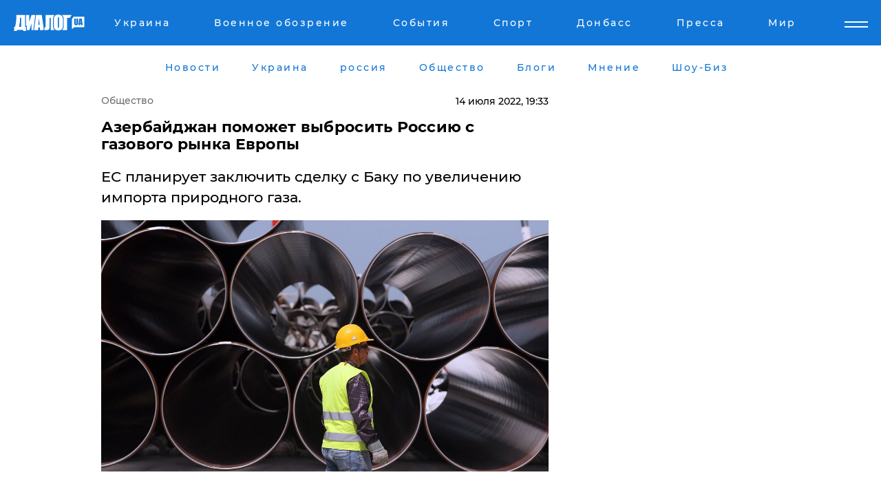

--- FILE ---
content_type: text/html; charset=UTF-8
request_url: https://news.dialog.ua/255307_1657815932
body_size: 10657
content:
<!DOCTYPE html>
<html xmlns="http://www.w3.org/1999/xhtml" dir="ltr" lang="ru" xmlns:og="http://ogp.me/ns#">
<head>
    <meta http-equiv="Content-Type" content="text/html; charset=utf-8" />
    <meta name="viewport" content="width=device-width, initial-scale=1">

    <title>Азербайджан поможет выбросить Россию с газового рынка Европы - | Диалог.UA</title>
    <meta name="description" content="ЕС планирует заключить сделку с Баку по увеличению импорта природного газа. ">
    <meta name="keywords" content=", Евросоюз, газ, импорт, соглашение, Азербайджан, Россия укр нет, последние новости дня">
    <link rel="canonical" href="https://news.dialog.ua/255307_1657815932"/>
    
                        <link rel="amphtml" href="https://news.dialog.ua/255307_1657815932/amp">
            
     <meta http-equiv="x-dns-prefetch-control" content="on">
 <link rel="dns-prefetch" href="//google-analytics.com">
 <link rel="dns-prefetch" href="//connect.facebook.net">
 <link rel="dns-prefetch" href="//securepubads.g.doubleclick.net">
 <link rel="preconnect" href="//securepubads.g.doubleclick.net">
 <link rel="dns-prefetch" href="//cm.g.doubleclick.net">
 <link rel="preconnect" href="//cm.g.doubleclick.net">
 <link rel="dns-prefetch" href="//counter.yadro.ru">
 <link rel="dns-prefetch" href="//www.googletagmanager.com/">
 <link rel='dns-prefetch' href='https://ajax.googleapis.com'/>
    <meta name='yandex-verification' content='7fdab9f0679cc6c0'/>

    <!-- news_keywords (only for news/index) -->
    
    <meta name="author" content="Dialog.ua">
    <link rel="shortcut icon" href="/favicon.ico">

            <link rel="stylesheet" href="/css/style.min.css?ver=12" type="text/css">
    
    <style>
        /** =================== MONTSERRAT =================== **/

        /** Montserrat Thin **/
        @font-face {
            font-family: "Montserrat";
            font-display: swap;
            font-weight: 100;
            font-style: normal;
            src: url("/css/fonts/Montserrat-Thin.woff2") format("woff2"),
            url("/css/fonts/Montserrat-Thin.woff") format("woff");
        }

        /** Montserrat Thin-Italic **/
        @font-face {
            font-family: "Montserrat";
            font-display: swap;
            font-weight: 100;
            font-style: italic;
            src: url("/css/fonts/Montserrat-ThinItalic.woff2") format("woff2"),
            url("/css/fonts/Montserrat-ThinItalic.woff") format("woff");
        }

        /** Montserrat Light **/
        @font-face {
            font-family: "Montserrat";
            font-display: swap;
            font-weight: 300;
            font-style: normal;
            src: url("/css/fonts/Montserrat-Light.woff2") format("woff2"),
            url("/css/fonts/Montserrat-Light.woff") format("woff");
        }

        /** Montserrat Light-Italic **/
        @font-face {
            font-family: "Montserrat";
            font-display: swap;
            font-weight: 300;
            font-style: italic;
            src: url("/css/fonts/Montserrat-LightItalic.woff2") format("woff2"),
            url("/css/fonts/Montserrat-LightItalic.woff") format("woff");
        }


        /** Montserrat Medium **/
        @font-face {
            font-family: "Montserrat";
            font-display: swap;
            font-weight: 500;
            font-style: normal;
            src: url("/css/fonts/Montserrat-Medium.woff2") format("woff2"),
            url("/css/fonts/Montserrat-Medium.woff") format("woff");
        }

        /** Montserrat Bold **/
        @font-face {
            font-family: "Montserrat";
            font-display: swap;
            font-weight: 600;
            font-style: normal;
            src: url("/css/fonts/Montserrat-Bold.woff2") format("woff2"),
            url("/css/fonts/Montserrat-Bold.woff") format("woff");
        }

        /** Montserrat ExtraBold **/
        @font-face {
            font-family: "Montserrat";
            font-display: swap;
            font-weight: 800;
            font-style: normal;
            src: url("/css/fonts/Montserrat-ExtraBold.woff2") format("woff2"),
            url("/css/fonts/Montserrat-ExtraBold.woff") format("woff");
        }
    </style>

    <!-- og meta -->
    <!-- Facebook Meta -->
    <meta property="fb:app_id" content="1010365385685044" />
    <meta property="og:url" content="https://news.dialog.uahttps://news.dialog.ua/255307_1657815932" />
    <meta property="og:site_name" content="Диалог.UA" />
    <meta property="og:title" content='Азербайджан поможет выбросить Россию с газового рынка Европы' />
    <meta property="og:type" content="article">
    <meta property="og:description" content='ЕС планирует заключить сделку с Баку по увеличению импорта природного газа. ' />
    <meta property="og:image" content="https://news.dialog.ua/images/news/e235bc2b5213d1c2624fc7c2949f2a75.jpg" />
            <meta property="og:image:width" content="1240" />
        <meta property="og:image:height" content="697" />
    <!-- Twitter Meta -->
<meta name="twitter:card" content="summary_large_image">
<meta name="twitter:site" content="@Dialog_UA">
<meta name="twitter:creator" content="@Dialog_UA">
<meta name="twitter:title" content="Азербайджан поможет выбросить Россию с газового рынка Европы">
<meta name="twitter:description" content="ЕС планирует заключить сделку с Баку по увеличению импорта природного газа. ">
<meta name="twitter:image" content="https://news.dialog.ua/images/news/e235bc2b5213d1c2624fc7c2949f2a75.jpg">
<meta name="twitter:domain" content="news.dialog.ua>">    <meta name="google-site-verification" content="jZKJrW_rC4oKR50hCSQ9LFM1XjJbWaQQnPgLYvrSx00" />

    <!-- Google tag (gtag.js) -->
    <script async src="https://www.googletagmanager.com/gtag/js?id=G-HJDW518ZWK" type="9f9258127ffc55a3dafa2f5c-text/javascript"></script>
    <script type="9f9258127ffc55a3dafa2f5c-text/javascript">
      window.dataLayer = window.dataLayer || [];
      function gtag(){dataLayer.push(arguments);}
      gtag('js', new Date());

      gtag('config', 'G-HJDW518ZWK');
    </script>
    
    <link rel="manifest" href="/manifest.json">

    <link rel="alternate" hreflang="ru" href="https://news.dialog.ua/255307_1657815932" />
    
    <link rel="apple-touch-icon" href="/img/apple-touch-icon.png">

    </head>
<body>
<div class="overlay"></div>

<div class="header_contn">
    <header class="sticky">
        <div class="container">
            <div class="header-content">
                <div class="header-logo">

                    
                    
                    <a href="https://www.dialog.ua" class="logo">
                        <img src="/css/images/logo.svg" class="logo-main" alt="" width="103" height="24">
                    </a>
                </div>

                <nav>
                    <div class="nav-menu">
                        <ul class="main-menu">
                                                                <li><a href="https://www.dialog.ua/ukraine"><span>Украина</span></a></li>
                                                                    <li><a href="https://www.dialog.ua/war"><span>Военное обозрение</span></a></li>
                                                                    <li><a href="https://daily.dialog.ua/"><span>События</span></a></li>
                                                                    <li><a href="https://sport.dialog.ua/"><span>Спорт</span></a></li>
                                                                    <li><a href="https://www.dialog.ua/tag/274"><span>Донбасс</span></a></li>
                                                                    <li><a href="https://www.dialog.ua/press-release"><span>Пресса</span></a></li>
                                                                    <li><a href="https://www.dialog.ua/world"><span>Мир</span></a></li>
                                                        </ul>
                    </div>

                    <span class="mask"></span>
                </nav>

            </div>
    </div>
    <!-- выпадающее меню -->
    <div class="mobile-nav-wrap" role="navigation">
        <div class="mobile-header-nav ">

            <div class="menu-content">

                <div class="mobile-menu-head">

                    <a class="mobile-menu-head__close" href="#">
                        <img src="/css/images/menu-close.svg" alt="">
                    </a>

                    <span class="mobile-menu-head__logo"><a href=""> <img src="/css/images/logo.svg" alt=""></a></span>

                    <div class="language-selection__mob-menu"><a href="">UA</a></div>
                </div>

                
                <div class="menu-column">
                                                                                <span class="menu-column__title">Главная</span>
                                        <ul>

                                                    <li><a href="https://www.dialog.ua/news"><span>Все новости</span></a></li>
                                                    <li><a href="https://www.dialog.ua/russia"><span>россия</span></a></li>
                                                    <li><a href="https://www.dialog.ua/world"><span>Мир</span></a></li>
                                                    <li><a href="https://www.dialog.ua/war"><span>Военное обозрение</span></a></li>
                                                    <li><a href="https://www.dialog.ua/science"><span>Наука и Техника</span></a></li>
                                                    <li><a href="https://www.dialog.ua/business"><span>Экономика</span></a></li>
                                                    <li><a href="https://www.dialog.ua/opinion"><span>Мнение</span></a></li>
                                                    <li><a href="https://www.dialog.ua/blogs"><span>Блоги</span></a></li>
                                                    <li><a href="https://www.dialog.ua/press-release"><span>Пресса</span></a></li>
                                                    <li><a href="https://showbiz.dialog.ua/"><span>Шоу-биз</span></a></li>
                                                    <li><a href="https://www.dialog.ua/health"><span>Здоровье</span></a></li>
                                                    <li><a href="https://www.dialog.ua/ukraine"><span>Украина</span></a></li>
                                                    <li><a href="https://sport.dialog.ua/"><span>Спорт</span></a></li>
                                                    <li><a href="https://www.dialog.ua/culture"><span>Культура</span></a></li>
                                                    <li><a href="https://www.dialog.ua/tag/304"><span>Беларусь</span></a></li>
                                            </ul>
                                    </div>
                
                <div class="menu-column">
                                        <span class="menu-column__title">Города</span>
                                        <ul>

                                                    <li><a href="https://www.dialog.ua/tag/18"><span>Донецк</span></a></li>
                                                    <li><a href="https://www.dialog.ua/tag/28"><span>Луганск</span></a></li>
                                                    <li><a href="https://www.dialog.ua/tag/23"><span>Киев</span></a></li>
                                                    <li><a href="https://www.dialog.ua/tag/29"><span>Харьков</span></a></li>
                                                    <li><a href="https://www.dialog.ua/tag/30"><span>Днепр</span></a></li>
                                                    <li><a href="https://www.dialog.ua/tag/34"><span>Львов</span></a></li>
                                                    <li><a href="https://www.dialog.ua/tag/33"><span>Одесса</span></a></li>
                                            </ul>
                                    </div>
                
                <div class="menu-column">
                                        <span class="menu-column__title">Война на Донбассе и в Крыму</span>
                                        <ul>

                                                    <li><a href="https://www.dialog.ua/tag/154"><span>"ДНР"</span></a></li>
                                                    <li><a href="https://www.dialog.ua/tag/156"><span>"ЛНР"</span></a></li>
                                                    <li><a href="https://www.dialog.ua/tag/2"><span>Оккупация Крыма</span></a></li>
                                                    <li><a href="https://www.dialog.ua/tag/27"><span>Новости Крыма</span></a></li>
                                                    <li><a href="https://www.dialog.ua/tag/274"><span>Донбасс</span></a></li>
                                                    <li><a href="https://www.dialog.ua/tag/116"><span>Армия Украины</span></a></li>
                                            </ul>
                                    </div>
                
                <div class="menu-column">
                                        <span class="menu-column__title">Лайф стайл</span>
                                        <ul>

                                                    <li><a href="https://www.dialog.ua/health"><span>Здоровье</span></a></li>
                                                    <li><a href="https://www.dialog.ua/donation.html"><span>Помощь проекту</span></a></li>
                                                    <li><a href="https://life.dialog.ua/"><span>Стиль Диалога</span></a></li>
                                                    <li><a href="https://showbiz.dialog.ua/"><span>Шоу-биз</span></a></li>
                                                    <li><a href="https://www.dialog.ua/culture"><span>Культура</span></a></li>
                                                    <li><a href="https://news.dialog.ua/"><span>Общество</span></a></li>
                                            </ul>
                                    </div>
                
                <div class="menu-column">
                                        <span class="menu-column__title">Преса</span>
                                        <ul>

                                                    <li><a href="https://www.dialog.ua/press-release"><span>Преса</span></a></li>
                                            </ul>
                                    </div>
                
                <div class="menu-column">
                                        <span class="menu-column__title">Авторское</span>
                                        <ul>

                                                    <li><a href="https://www.dialog.ua/opinion"><span>Мнение</span></a></li>
                                                    <li><a href="https://www.dialog.ua/blogs"><span>Блоги</span></a></li>
                                                    <li><a href="https://www.dialog.ua/tag/63"><span>ИноСМИ</span></a></li>
                                            </ul>
                                    </div>
                
            </div>

        </div>
    </div>

    
        <a class="mobile-menu-toggle js-toggle-menu hamburger-menu button" href="#">
            <span class="menu-item menu-item-1"></span>
            <span class="menu-item"></span>
        </a>

        <div class="language-selection language-selection--mobile">
            <a href="/ukr">
                UA            </a>
        </div>
    </header>
</div>


    <!-- MAIN PART -->
<main class="">
    <div class="container">

        <div class="top-content-menu">
            <div class="top-content-menu__nav">
                <ul>
                                                <li><a href="https://www.dialog.ua/news"><span>Новости</span></a></li>
                                                    <li><a href="https://www.dialog.ua/ukraine"><span>Украина</span></a></li>
                                                    <li><a href="https://www.dialog.ua/russia"><span>россия</span></a></li>
                                                    <li><a href="https://news.dialog.ua"><span>Общество</span></a></li>
                                                    <li><a href="https://www.dialog.ua/blogs"><span>Блоги</span></a></li>
                                                    <li><a href="https://www.dialog.ua/opinion"><span>Мнение</span></a></li>
                                                    <li><a href="https://showbiz.dialog.ua/"><span>Шоу-Биз</span></a></li>
                                        </ul>
            </div>

            <span class="mask"></span>
        </div>

        <div class="section-content section_news">

            
    <div class="main-content news_main_content">
        <div class="content content--new-inner news_content_blok  news_innner">



            
                
            
            <!-- update news button -->
            <div class="new-head">
                <script type="application/ld+json">
    {
        "@context": "http://schema.org",
        "@type": "NewsArticle",
        "mainEntityOfPage":{
            "@type":"WebPage",
            "@id":"https://news.dialog.ua/255307_1657815932"
        },
        "headline": "Азербайджан поможет выбросить Россию с газового рынка Европы",
                 "image": {
            "@type": "ImageObject",
            "representativeOfPage": "true",
            "url": "https://news.dialog.ua/images/news/e235bc2b5213d1c2624fc7c2949f2a75.jpg",
            "width": 1240,
            "height": 697        },
                    "datePublished": "2022-07-14T19:33:32+03:00",
                 "dateModified": "2022-07-14T19:33:11+03:00",
        
                "author": {
            "@type": "Person",
            "name": "Артем Малиновский",
            "url": "https://www.dialog.ua/author/Artyom_Malinovskiy"
        },
            
        "publisher": {
                "@type": "Organization",
                "name": "Dialog.ua",
                "logo": {
                    "@type": "ImageObject",
                    "url": "https://www.dialog.ua/img/publisher_logo.jpg",
                    "width": 309,
                    "height": 148
                }
            },

        "description": "ЕС планирует заключить сделку с Баку по увеличению импорта природного газа. ",
        "articleBody": "Азербайджан готов внести свою лепту в обеспечение независимости Евросоюза от российского газа. Государства организации могут заключить с Баку соглашение об увеличении&amp;nbsp;импорта природного газа.&amp;nbsp;С таким предложением к членам ЕС обратилась Еврокомиссия, пишет&amp;nbsp;Reuters.В рамках сделки стороны планируют расширить&amp;nbsp;Трансадриатический газопровод, являющийся частью&amp;nbsp;трубопроводной сети Южного газового коридора. Для этого будут выделены необходимые финансовые средства. Дополнительные объемы экспорта на европейский рынок потребуют от Азербайджана увеличение собственной добычи.&amp;nbsp;В случае заключения сделки азербайджанская сторона будет поставлять в Евросоюз 20 млн кубометров природного газа в год до 2027 года.&amp;nbsp;В проекте акцентируется внимание на том, что будущие газовые соглашения ЕС должны соотноситься с целями организации в сфере изменения климата. В Брюсселе прогнозируют резкое уменьшение потребления голубого топлива после 2030 года.&amp;nbsp;В ЕС активизировали усилия по диверсификации импорта природного газа после начавшегося на этой неделе&amp;nbsp;ремонта газопровода &quot;Северный поток - 1&quot; и заявлений российского монополиста &quot;Газпрома&quot; о том, что компания не может обеспечить надежное функционирование указанного трубопровода.&amp;nbsp;Напомним, депутаты парламента Латвии утвердили поправки к закону, предусматривающие&amp;nbsp;запрет на поставки газа из России, который начнет действовать с 1 января 2023 года.&amp;nbsp;Тем временем в правительстве Франции сообщили, что начинают готовиться&amp;nbsp;к полному прекращению&amp;nbsp;поставок российского газа, назвав такой сценарий наиболее вероятным.&amp;nbsp;ВАЖНОЕ СООБЩЕНИЕ ОТ РЕДАКЦИИ!",
        "keywords": "Евросоюз, газ, импорт, соглашение, Азербайджан, Россия"
        }

</script>
                
    <script type="application/ld+json">
    {
        "@context": "http://schema.org",
        "@type": "BreadcrumbList",
        "itemListElement": [
            {
                "@type": "ListItem",
                "position": 1,
                "item": {
                    "@id": "https://news.dialog.ua",
                    "name": "Общество"
                }
            }
        ]
    }
</script>

                                    <div class="breadcrumbs">
                        <a href="/">Общество</a>
                    </div>
                

                
                <span class="new-head__date">
                    14 июля 2022, 19:33                </span>
            </div>

            
            <div class="new-inner inner_news">

                <h1>Азербайджан поможет выбросить Россию с газового рынка Европы</h1>

                <p class="preview">ЕС планирует заключить сделку с Баку по увеличению импорта природного газа. </p>

                <p><img src="https://www.dialog.ua/images/news/e235bc2b5213d1c2624fc7c2949f2a75.jpg" alt="Азербайджан поможет выбросить Россию с газового рынка Европы" /></p>
                
                        <div class="banner banner--news align-center align-center" style="">
        <script async src="https://pagead2.googlesyndication.com/pagead/js/adsbygoogle.js?client=ca-pub-3695032019363550" crossorigin="anonymous" type="9f9258127ffc55a3dafa2f5c-text/javascript"></script>
<!-- Под фото новость Десктоп -->
<ins class="adsbygoogle"
     style="display:block"
     data-ad-client="ca-pub-3695032019363550"
     data-ad-slot="1996806517"
     data-ad-format="auto"
     data-full-width-responsive="true"></ins>
<script type="9f9258127ffc55a3dafa2f5c-text/javascript">
     (adsbygoogle = window.adsbygoogle || []).push({});
</script>    </div>
                
                

                                                    
                
                <p>Азербайджан готов внести свою лепту в обеспечение независимости Евросоюза от российского газа. Государства организации могут заключить с Баку соглашение об увеличении&nbsp;<a href="https://news.dialog.ua/254939_1657140482">импорта</a> природного газа.&nbsp;</p><p>С таким предложением к членам ЕС обратилась Еврокомиссия, пишет&nbsp;<a href="https://www.reuters.com/" rel="nofollow">Reuters</a>.</p>        <div class="news-content-ad align-center" style="">
        <script async src="https://pagead2.googlesyndication.com/pagead/js/adsbygoogle.js?client=ca-pub-3695032019363550" crossorigin="anonymous" type="9f9258127ffc55a3dafa2f5c-text/javascript"></script>
<!-- В тело новости проверка Диалог -->
<ins class="adsbygoogle"
     style="display:block"
     data-ad-client="ca-pub-3695032019363550"
     data-ad-slot="7403794482"
     data-ad-format="auto"
     data-full-width-responsive="true"></ins>
<script type="9f9258127ffc55a3dafa2f5c-text/javascript">
     (adsbygoogle = window.adsbygoogle || []).push({});
</script>    </div>
<p>В рамках сделки стороны планируют <strong>расширить&nbsp;Трансадриатический газопровод, являющийся частью&nbsp;</strong><strong>трубопроводной сети Южного газового коридора</strong>. Для этого будут выделены необходимые финансовые средства. Дополнительные объемы экспорта на европейский рынок потребуют от Азербайджана увеличение собственной добычи.&nbsp;</p><p>В случае заключения сделки азербайджанская сторона будет поставлять в Евросоюз <strong>20 млн кубометров природного газа в год до 2027 года</strong>.&nbsp;</p><p>В проекте акцентируется внимание на том, что будущие газовые соглашения ЕС должны соотноситься с целями организации в сфере изменения климата. В Брюсселе прогнозируют <strong>резкое уменьшение потребления голубого топлива после 2030 года</strong>.&nbsp;</p><p>В ЕС активизировали усилия по диверсификации импорта природного газа после начавшегося на этой неделе&nbsp;<a href="https://news.dialog.ua/255048_1657361769">ремонта</a> газопровода "Северный поток - 1" и заявлений российского монополиста "Газпрома" о том, что компания не может обеспечить надежное функционирование указанного трубопровода.&nbsp;</p><p><em>Напомним, депутаты парламента Латвии утвердили поправки к закону, предусматривающие&nbsp;<a href="https://news.dialog.ua/255305_1657814023">запрет</a> на поставки газа из России, который начнет действовать с 1 января 2023 года.&nbsp;</em></p><p><em>Тем временем в правительстве Франции сообщили, что начинают готовиться&nbsp;<a href="https://news.dialog.ua/255121_1657474926">к полному прекращению</a></em><em>&nbsp;поставок российского газа, назвав такой сценарий наиболее вероятным.&nbsp;</em></p><p><a href="https://www.dialog.ua/donation.html">ВАЖНОЕ СООБЩЕНИЕ ОТ РЕДАКЦИИ!</a></p>
                                                            <span class="author">Автор:
                        <a target="_blank" href="https://www.dialog.ua/author/Artyom_Malinovskiy">Артем Малиновский</a>                    </span>
                                                </div>

                            <div class="tags">
                                            <a target="_blank" href="https://www.dialog.ua/tag/83">Евросоюз</a>                                            <a target="_blank" href="https://www.dialog.ua/tag/227">Общество</a>                                            <a target="_blank" href="https://www.dialog.ua/tag/298">Азербайджан</a>                                            <a target="_blank" href="https://www.dialog.ua/tag/329">Экономика</a>                                            <a target="_blank" href="https://www.dialog.ua/tag/365">Цена на нефть и газ</a>                                    </div>
            
            <div class="share">
                <div class="socials">
                    <button class="open-comments mobile-hide">+ Добавить Комментарий</button>
                    <div class="shareaholic-canvas" data-app="share_buttons" data-app-id="26969635"></div>
                </div>
            </div>

            
            
                        <div class="banner mobile-hide align-center" style="width: 650px;">
        <!-- Вниз новости НВ Дизайн Диалог Декстоп -->
<ins class="adsbygoogle"
     style="display:block"
     data-ad-client="ca-pub-3660307541539783"
     data-ad-slot="3521732345"
     data-ad-format="auto"
     data-full-width-responsive="true"></ins>
<script type="9f9258127ffc55a3dafa2f5c-text/javascript">
     (adsbygoogle = window.adsbygoogle || []).push({});
</script>    </div>
                
            



            
                            <h2 class="margin-small"><a href="https://www.dialog.ua/news">Последние новости</a></h2>
<div class="news last-news">
    
        <div class="new-item">
            <p>
                <a href="https://news.dialog.ua/327480_1769012231">Такси начинает работать по-новому в 19 городах Украины: что изменится уже с 22 января</a>                            </p>
            <span class="new-item__time">18:32</span>
        </div>

    
        <div class="new-item">
            <p>
                <a href="https://news.dialog.ua/327468_1769004665">Украинцы могут начать оформлять помощь для ухода за ребенком до 1 года и до 3 лет – ПФУ</a>                            </p>
            <span class="new-item__time">16:18</span>
        </div>

    
        <div class="new-item">
            <p>
                <a href="https://news.dialog.ua/327435_1768931357">​Платежка за тепло после отключений из-за обстрелов: как уменьшить сумму платежей</a>                            </p>
            <span class="new-item__time">20:21</span>
        </div>

    
        <div class="new-item">
            <p>
                <a href="https://news.dialog.ua/327433_1768930138">Как не замерзнуть: врачи назвали лучший напиток, чтобы ​согреться в квартире </a>                            </p>
            <span class="new-item__time">19:38</span>
        </div>

    
        <div class="new-item">
            <p>
                <a href="https://news.dialog.ua/327386_1768891375"><strong>В 2026 году в Украине хотят вернуть обязательный техосмотр всех автомобилей – Минразвития</strong></a>                            </p>
            <span class="new-item__time">08:46</span>
        </div>

    
        <div class="new-item">
            <p>
                <a href="https://news.dialog.ua/327362_1768838124">​Как выжить в многоэтажке без света, воды и тепла: 7 лайфхаков по опыту прифронтовых городов</a>                            </p>
            <span class="new-item__time">19:11</span>
        </div>

    
        <div class="new-item">
            <p>
                <a href="https://news.dialog.ua/327359_1768836752">Простейший совет, как сохранить тепло в доме: эксперт показал лайфхак с пленкой и окнами</a>                            </p>
            <span class="new-item__time">17:42</span>
        </div>

    
        <div class="new-item">
            <p>
                <a href="https://news.dialog.ua/327350_1768830741">В Украине мошенники крадут доступ к TГ-аккаунту через "промокод" на топливо – подробности от Киберполиции</a>                            </p>
            <span class="new-item__time">16:05</span>
        </div>

    
        <div class="new-item">
            <p>
                <a href="https://news.dialog.ua/327309_1768745885">Чтобы бытовая техника не сгорела: как защититься во время отключений света</a>                            </p>
            <span class="new-item__time">16:30</span>
        </div>

    
        <div class="new-item">
            <p>
                <a href="https://news.dialog.ua/327239_1768594891"><strong>Bolt возобновляет работу в Киеве в комендантский час: добраться до тепла и больниц станет проще</strong></a>                            </p>
            <span class="new-item__time">22:29</span>
        </div>

    
        <div class="new-item">
            <p>
                <a href="https://news.dialog.ua/327236_1768590266">ПриватБанк берет паузу: через несколько часов сервисы станут недоступны</a>                            </p>
            <span class="new-item__time">21:14</span>
        </div>

    
        <div class="new-item">
            <p>
                <a href="https://news.dialog.ua/327227_1768582973"><strong>Зима без света и отопления в условиях войны: проверенные способы сохранить тепло в квартире</strong></a>                            </p>
            <span class="new-item__time">19:14</span>
        </div>

    
        <div class="new-item">
            <p>
                <a href="https://news.dialog.ua/327217_1768573846"><strong>Магазины, аптеки и не только: в Украине официально ослабили комендантский час</strong></a>                            </p>
            <span class="new-item__time">16:39</span>
        </div>

    
        <div class="new-item">
            <p>
                <a href="https://news.dialog.ua/327208_1768568667">Что делать, если не хватает стажа для выхода на пенсию: два способа решить проблему</a>                            </p>
            <span class="new-item__time">15:20</span>
        </div>

    
        <div class="new-item">
            <p>
                <a href="https://news.dialog.ua/327206_1768566220"><strong>Украину накрыл мощный азиатский антициклон: его особенности, последствия, и сколько продлятся морозы </strong></a>                            </p>
            <span class="new-item__time">14:30</span>
        </div>

    


</div>

<div class="show-more  show-more--margin show-more--large show-more--last-categories active_more">
    <a href="#">Смотреть ещё</a>
</div>
<form class="load_more_data">
    <input type="hidden" name="offset" value="15">
    <input type="hidden" name="limit" value="15">
    <input type="hidden" name="location" value="8" >
    <input type="hidden" name="locale" value="ru" >
    
            <input type="hidden" name="val" value="28">
        </form>

            

            
                
            

        </div>

        <aside>


            
                        <div class="banner align-center" style="width: 300px;">
        <script async src="https://pagead2.googlesyndication.com/pagead/js/adsbygoogle.js" type="9f9258127ffc55a3dafa2f5c-text/javascript"></script>
<!-- Правая колонка проверка 300 Диалог -->
<ins class="adsbygoogle"
     style="display:block"
     data-ad-client="ca-pub-3660307541539783"
     data-ad-slot="4092939786"
     data-ad-format="auto"
     data-full-width-responsive="true"></ins>
<script type="9f9258127ffc55a3dafa2f5c-text/javascript">
     (adsbygoogle = window.adsbygoogle || []).push({});
</script>    </div>

            
            <h2><a href="https://www.dialog.ua">Главные новости</a></h2>

            <div class="side-news">

                                <div class="new-side-item">
            <p><a href="https://news.dialog.ua/327386_1768891375">В 2026 году в Украине хотят вернуть обязательный техосмотр всех автомобилей – Минразвития</a></p>
        </div>
            <div class="new-side-item">
            <p><a href="https://news.dialog.ua/327239_1768594891">Bolt возобновляет работу в Киеве в комендантский час: добраться до тепла и больниц станет проще</a></p>
        </div>
            <div class="new-side-item">
            <p><a href="https://news.dialog.ua/327227_1768582973">Зима без света и отопления в условиях войны: проверенные способы сохранить тепло в квартире</a></p>
        </div>
            <div class="new-side-item">
            <p><a href="https://news.dialog.ua/327217_1768573846">Магазины, аптеки и не только: в Украине официально ослабили комендантский час</a></p>
        </div>
            <div class="new-side-item">
            <p><a href="https://news.dialog.ua/327206_1768566220">Украину накрыл мощный азиатский антициклон: его особенности, последствия, и сколько продлятся морозы </a></p>
        </div>
            <div class="new-side-item">
            <p><a href="https://news.dialog.ua/327191_1768551006">В Украине действует режим ЧС: новые правила передвижения в комендантский час – Денис Шмыгаль</a></p>
        </div>
            <div class="new-side-item">
            <p><a href="https://news.dialog.ua/327151_1768487932">В Украине с февраля введут новую помощь для переселенцев: кто и сколько будет получать</a></p>
        </div>
            <div class="new-side-item">
            <p><a href="https://news.dialog.ua/327144_1768485213">​Новые цены, новые возможности: как теперь оформляют паспорта в Украине</a></p>
        </div>
            <div class="new-side-item">
            <p><a href="https://news.dialog.ua/327116_1768422347">В Украине могут отменить комендантский час, но не везде – Зеленский</a></p>
        </div>
            <div class="new-side-item">
            <p><a href="https://news.dialog.ua/327105_1768410402">​Как быстро поднять температуру в квартире без отопления: шесть рабочих лайфхаков</a></p>
        </div>
                </div>

            
                        <div class="banner align-center" style="">
        <script async src="https://pagead2.googlesyndication.com/pagead/js/adsbygoogle.js?client=ca-pub-3695032019363550" crossorigin="anonymous" type="9f9258127ffc55a3dafa2f5c-text/javascript"></script>
<!-- Мобильный низ новости Диалог -->
<ins class="adsbygoogle"
     style="display:block"
     data-ad-client="ca-pub-3695032019363550"
     data-ad-slot="4039264547"
     data-ad-format="auto"
     data-full-width-responsive="true"></ins>
<script type="9f9258127ffc55a3dafa2f5c-text/javascript">
     (adsbygoogle = window.adsbygoogle || []).push({});
</script>    </div>

            



                        <h2>Мнения</h2>

<div class="opinions users-side">

                <div class="user-item">
                        
            <p>

                                    <a href="https://www.dialog.ua/opinion/327492_1769026623"><span>Келлог о переломном моменте войны: если Украина переживет эту зиму, преимущество будет на ее стороне</span></a>
                
            </p>

        </div>
            <div class="user-item">
                                        <a href="https://www.dialog.ua/person/Vitaly_Portnikov" class="user-item__head">
                                            <span class="user-item__avatar">
                            <img width="42px" height="42px" data-src="/images/person/4d859ef024bad660d7632e1e8c15b808.jpg" src="" />                        </span>
                                        <span class="user-item__name">
                                            <span>Виталий Портников</span>
                                            <span><p>Украинский журналист, писатель и публицист</p></span></span>
                </a>
            
            <p>

                                    <a href="https://www.dialog.ua/opinion/327479_1769011969"><span>Портников заявил, что Путин действительно может остановить войну и предупредил о последствиях </span></a>
                
            </p>

        </div>
            <div class="user-item">
                                        <a href="https://www.dialog.ua/person/Gennady_Gudkov" class="user-item__head">
                                            <span class="user-item__avatar">
                            <img width="42px" height="42px" data-src="/images/person/b463236e1a299883fabbb3d5ab48a6d3.jpg" src="" />                        </span>
                                        <span class="user-item__name">
                                            <span>Геннадий Гудков</span>
                                            <span><p>Российский оппозиционер</p></span></span>
                </a>
            
            <p>

                                    <a href="https://www.dialog.ua/opinion/327462_1769002571"><span>Гудков назвал нового лидера в геополитике, от которого зависит весь мир и исходит реальная опасность: "Монстр не демократический"</span></a>
                
            </p>

        </div>
    </div>

<div class="show-more show-more--left show-more--margin">
    <a href="https://www.dialog.ua/opinion">Смотреть ещё</a>
</div>


<h2>Блоги</h2>

<div class="blogs users-side">
                <div class="user-item">
                            <a href="https://www.dialog.ua/person/Vitaly_Portnikov" class="user-item__head">
                                            <span class="user-item__avatar">
                            <img width="42px" height="42px" data-src="/images/person/4d859ef024bad660d7632e1e8c15b808.jpg" src="" />                        </span>
                                        <span class="user-item__name">
                                            <span>Виталий Портников</span>
                                            <span><p>Украинский журналист, писатель и публицист</p></span></span>
                </a>
                        <p>
                                    <a href="https://www.dialog.ua/blogs/327410_1768916980"><span>Портников объяснил, зачем Трамп пригласил Путина в "Совет мира": "В этом решение есть серьезная ловушка"</span></a>
                
            </p>
        </div>
            <div class="user-item">
                            <a href="https://www.dialog.ua/person/Yurii_Shvets" class="user-item__head">
                                            <span class="user-item__avatar">
                            <img width="42px" height="42px" data-src="/images/person/1e2f8d91edbeac4b9be094576524e19b.jpg" src="" />                        </span>
                                        <span class="user-item__name">
                                            <span>Юрий Швец</span>
                                            <span><p>Экономический и военный аналитик</p></span></span>
                </a>
                        <p>
                                    <a href="https://www.dialog.ua/blogs/327403_1768910315"><span>Швец намекнул, что к Путину вместо "черного лебедя" может "прилететь" более серьезная "птица": "Началось"</span></a>
                
            </p>
        </div>
            <div class="user-item">
                            <a href="https://www.dialog.ua/person/Yurii_Shvets" class="user-item__head">
                                            <span class="user-item__avatar">
                            <img width="42px" height="42px" data-src="/images/person/1e2f8d91edbeac4b9be094576524e19b.jpg" src="" />                        </span>
                                        <span class="user-item__name">
                                            <span>Юрий Швец</span>
                                            <span><p>Экономический и военный аналитик</p></span></span>
                </a>
                        <p>
                                    <a href="https://www.dialog.ua/blogs/327329_1768813108"><span>Швец назвал условие, выполнение которого определит, какая страна победит в войне: "Именно они..."</span></a>
                
            </p>
        </div>
    </div>
<div class="show-more show-more--left show-more--margin">
    <a href="https://www.dialog.ua/blogs">Смотреть ещё</a>
</div>
            
            
                
            

        </aside>


    </div>
</div>

    </div>

    

    <div class="container">
        <div class="bottom-menu">
            <div class="bottom-menu__left">
                <span class="dialog-logo">
                    <img width="113px" height="26px" data-src="/css/images/logo-dark.svg" src="" />                </span>
                <span class="copy">© 2026, Диалог.ua<br>Все права защищены. </span>
            </div>
            <div class="bottom-menu__ul">
                <ul>
                    <li class="dialog-logo--show">
                        <img width="113px" height="20px" data-src="/css/images/logo-dark.svg" src="" />                    </li>
                                            <li><a href="https://www.dialog.ua/news"><span>Новости</span></a></li>
                                            <li><a href="https://www.dialog.ua/ukraine"><span>Украина</span></a></li>
                                            <li><a href="https://www.dialog.ua/russia"><span>россия</span></a></li>
                                            <li><a href="https://news.dialog.ua"><span>Общество</span></a></li>
                                            <li><a href="https://www.dialog.ua/blogs"><span>Блоги</span></a></li>
                                            <li><a href="https://www.dialog.ua/opinion"><span>Мнение</span></a></li>
                                            <li><a href="https://showbiz.dialog.ua/"><span>Шоу-Биз</span></a></li>
                                            <li><a href="https://www.dialog.ua/press-release"><span>Пресса</span></a></li>
                                            <li><a href="https://www.dialog.ua/world"><span>Мир</span></a></li>
                                            <li><a href="https://www.dialog.ua/business"><span>Экономика</span></a></li>
                                            <li><a href="https://www.dialog.ua/war"><span>Военное Обозрение</span></a></li>
                                            <li><a href="https://life.dialog.ua/"><span>Стиль</span></a></li>
                                            <li><a href="https://www.dialog.ua/tag/274"><span>Новости Донбасса</span></a></li>
                                            <li><a href="https://sport.dialog.ua/"><span>Спорт</span></a></li>
                                            <li><a href="https://dialog.ua/tag/71"><span>США</span></a></li>
                                            <li><a href="https://showbiz.dialog.ua"><span>Шоубиз</span></a></li>
                                    </ul>
            </div>
        </div>
    </div>
</main>



<!-- FOOTER -->
<footer>
    <div class="container">
        <div class="footer-content">

            <ul class="footer-menu">
                <li><a href="https://www.dialog.ua/about.html">О проекте</a></li>
                <li><a href="https://www.dialog.ua/editorial.html">Редакция</a></li>
                <li><a href="https://www.dialog.ua/contacts.html">Контакты</a></li>
                <li><a href="https://www.dialog.ua/adv.html">Реклама</a></li>
                <li><a href="https://www.dialog.ua/credits.html">Персональные данные</a></li>
                <li><a href="https://www.dialog.ua/privacypolicy.html">Защита персональных данных</a></li>

            </ul>
            <span class="footer-text">Использование материалов разрешается при условии ссылки (для интернет-изданий - гиперссылки) на "<a href="https://www.dialog.ua">Диалог.ua</a>" не ниже третьего абзаца.</span>
            <span class="copy">
                    © 2026, <span>Диалог.ua.</span> Все права защищены.                </span>
        </div>

    </div>
</footer>

<!-- <div class="cookie-policy">
    <p class="cookie-policy-title">Про использование cookies</p>
    <p class="cookie-policy-text">Продолжая просматривать www.dialog.ua вы подтверждаете, что ознакомились с Правилами
        пользования сайтом и соглашаетесь на использование файлов cookies</p>
    <div class="cookie-policy-buttons">
        <a href="https://www.dialog.ua/privacypolicy.html" class="cookie-info-link ">Про файлы cookies</a>
        <button class="cookie-accept-btn">Соглашаюсь</button>
    </div>
    <button class="close-btn"></button>
</div> -->

<script defer src="/js/jquery-3.2.1.min.js" type="9f9258127ffc55a3dafa2f5c-text/javascript"></script>

<script async type="9f9258127ffc55a3dafa2f5c-text/javascript">
    var scripts = document.getElementsByTagName('script');
    var script = scripts[scripts.length - 1];

    if (document.body.clientWidth >= 1024) {
        setTimeout(function () {
            script.outerHTML += '<script src="/js/desktop-scripts.js"></sc' + 'ript>';
        }, 500);
    } else {
        setTimeout(function () {
            script.outerHTML += '<script src="/js/mobile-scripts.js"></sc' + 'ript>';
        }, 500);
    }
</script>
<script defer src="/js/scripts.js?ver=5" type="9f9258127ffc55a3dafa2f5c-text/javascript"></script>

<script type="9f9258127ffc55a3dafa2f5c-text/javascript">

    function buildScript(src, attributes) {
        var script = document.createElement('script');
        script.src = src;
        for (key in attributes) {
            script[key] = attributes[key];
        }
        document.body.appendChild(script);
    }

    function downloadJSAtOnload() {
                (function () {
            var script = document.createElement('script');
            script.src = "https://pagead2.googlesyndication.com/pagead/js/adsbygoogle.js";
                        script.async = true;
                        document.body.appendChild(script);
        })();
        
        
                buildScript("https://platform.twitter.com/widgets.js", {async: true});
        buildScript("//www.instagram.com/embed.js", {async: true});
                /*buildScript("//dsms0mj1bbhn4.cloudfront.net/assets/pub/shareaholic.js",
            { async:true,
              "data-shr-siteid": "9a6d8903fd66a0407e4ed9a92f28cdcd",
              "data-cfasync": false,
            }
            );*/


        
    }

    if (window.addEventListener)
        window.addEventListener("load", downloadJSAtOnload, false);
    else if (window.attachEvent)
        window.attachEvent("onload", downloadJSAtOnload);
    else window.onload = downloadJSAtOnload;
</script>

    <script type="text/javascript" data-cfasync="false" src="//dsms0mj1bbhn4.cloudfront.net/assets/pub/shareaholic.js"
            data-shr-siteid="9a6d8903fd66a0407e4ed9a92f28cdcd" async="async"></script>


<script src="/cdn-cgi/scripts/7d0fa10a/cloudflare-static/rocket-loader.min.js" data-cf-settings="9f9258127ffc55a3dafa2f5c-|49" defer></script><script defer src="https://static.cloudflareinsights.com/beacon.min.js/vcd15cbe7772f49c399c6a5babf22c1241717689176015" integrity="sha512-ZpsOmlRQV6y907TI0dKBHq9Md29nnaEIPlkf84rnaERnq6zvWvPUqr2ft8M1aS28oN72PdrCzSjY4U6VaAw1EQ==" data-cf-beacon='{"rayId":"9c1b2c58aa3511f8","version":"2025.9.1","serverTiming":{"name":{"cfExtPri":true,"cfEdge":true,"cfOrigin":true,"cfL4":true,"cfSpeedBrain":true,"cfCacheStatus":true}},"token":"1fc2a877def342f8a2006fcbd93f5ff5","b":1}' crossorigin="anonymous"></script>
</body>

</html>


--- FILE ---
content_type: text/html; charset=utf-8
request_url: https://www.google.com/recaptcha/api2/aframe
body_size: 268
content:
<!DOCTYPE HTML><html><head><meta http-equiv="content-type" content="text/html; charset=UTF-8"></head><body><script nonce="v27197zHlHjjcwI7X5OvmA">/** Anti-fraud and anti-abuse applications only. See google.com/recaptcha */ try{var clients={'sodar':'https://pagead2.googlesyndication.com/pagead/sodar?'};window.addEventListener("message",function(a){try{if(a.source===window.parent){var b=JSON.parse(a.data);var c=clients[b['id']];if(c){var d=document.createElement('img');d.src=c+b['params']+'&rc='+(localStorage.getItem("rc::a")?sessionStorage.getItem("rc::b"):"");window.document.body.appendChild(d);sessionStorage.setItem("rc::e",parseInt(sessionStorage.getItem("rc::e")||0)+1);localStorage.setItem("rc::h",'1769044246531');}}}catch(b){}});window.parent.postMessage("_grecaptcha_ready", "*");}catch(b){}</script></body></html>